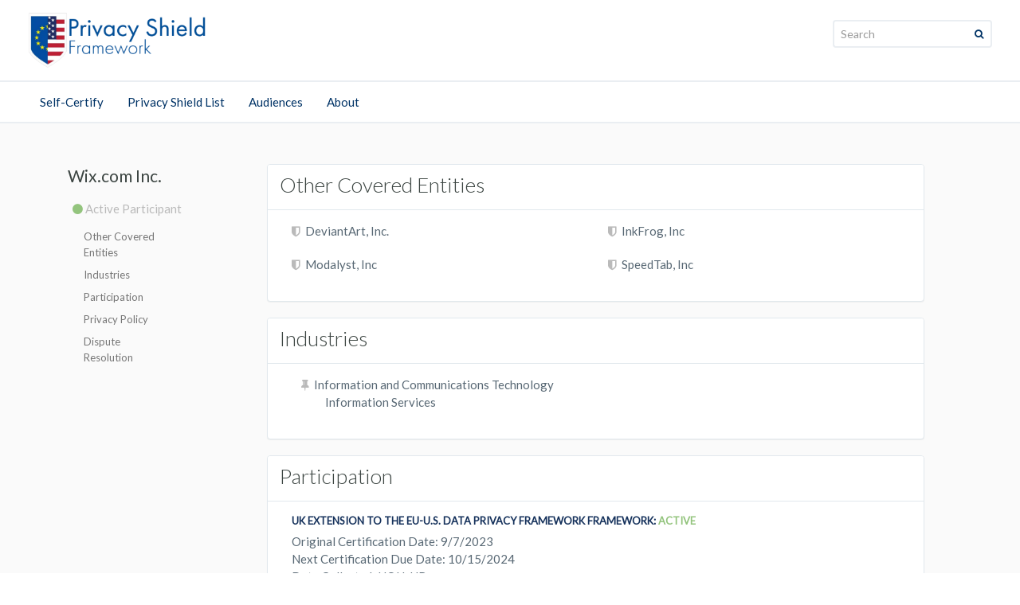

--- FILE ---
content_type: text/html;charset=UTF-8
request_url: https://www.privacyshield.gov/ps/participant?id=a2zt0000000GnbGAAS&status=Acti
body_size: 7439
content:

<!DOCTYPE HTML>

<!--[if IE 9]> <html lang="en" class="ie9"> <![endif]-->
<!--[if IE 8]> <html lang="en" class="ie8"> <![endif]-->

<html lang="en"> 

    <head prefix="og: http://ogp.me/ns#; dcterms: http://purl.org/dc/terms/#">

           
        <script src="/ps/static/111213/js/perf/stub.js" type="text/javascript"></script><script src="/ps/jslibrary/1746634855258/sfdc/IframeThirdPartyContextLogging.js" type="text/javascript"></script><link class="user" href="/ps/sCSS/65.0/sprites/1755548151000/Theme3/default/gc/zen-componentsCompatible.css" rel="stylesheet" type="text/css" /><link class="user" href="/ps/sCSS/65.0/sprites/1755548151000/Theme3/default/gc/elements.css" rel="stylesheet" type="text/css" /><link class="user" href="/ps/sCSS/65.0/sprites/1755548151000/Theme3/default/gc/common.css" rel="stylesheet" type="text/css" /><link class="user" href="/ps/sCSS/65.0/sprites/1766141000000/Theme3/gc/dStandard.css" rel="stylesheet" type="text/css" /><link class="user" href="/ps/sCSS/65.0/sprites/1766153177000/Theme3/00Dt0000000Gydl/005t0000000YIaC/gc/dCustom0.css" rel="stylesheet" type="text/css" /><link class="user" href="/ps/sCSS/65.0/sprites/1766153177000/Theme3/00Dt0000000Gydl/005t0000000YIaC/gc/dCustom1.css" rel="stylesheet" type="text/css" /><link class="user" href="/ps/sCSS/65.0/sprites/1766153177000/Theme3/00Dt0000000Gydl/005t0000000YIaC/gc/dCustom2.css" rel="stylesheet" type="text/css" /><link class="user" href="/ps/sCSS/65.0/sprites/1755548151000/Theme3/default/gc/extended.css" rel="stylesheet" type="text/css" /><link class="user" href="/ps/sCSS/65.0/sprites/1755548151000/Theme3/default/gc/setup.css" rel="stylesheet" type="text/css" /><link class="user" href="https://fonts.googleapis.com/css?family=Lato:400,300" rel="stylesheet" type="text/css" /><script src="/ps/jslibrary/1647410351258/sfdc/NetworkTracking.js" type="text/javascript"></script><script>try{ NetworkTracking.init('/ps/_ui/networks/tracking/NetworkTrackingServlet', 'network', '066t0000000Gpis'); }catch(x){}try{ NetworkTracking.logPageView();}catch(x){}</script><script>(function(UITheme) {
    UITheme.getUITheme = function() { 
        return UserContext.uiTheme;
    };
}(window.UITheme = window.UITheme || {}));</script><meta charset="utf-8" />
<meta content="3uMLx21dSwss18K7IYF2CSaSxWRhMA7kttTVF14_LOA" name="google-site-verification" />        
<title>Privacy Shield</title>
        
        <meta content="width=device-width, initial-scale=1.0" name="viewport" />
        
        <link href="/ps/resource/1461353502000/bootstrap/bootstrap/css/bootstrap.css" rel="stylesheet" />
        
        <link href="https://cdnjs.cloudflare.com/ajax/libs/font-awesome/4.7.0/css/font-awesome.css" rel="stylesheet" />
        <script src="https://use.fonticons.com/ffe176a3.js" type="text/javascript"></script>
        
        
        <link href="/ps/resource/1491955404000/ITA2/skins/css/animations.css" rel="stylesheet" />
        
        <link href="/ps/resource/1516895716000/theme/theme/ps.css" rel="stylesheet" />
        
        
        <link href="/ps/resource/1491955404000/ITA2/skins/css/sfwidget.css" rel="stylesheet" />
        
        <link href="/ps/resource/1504625785000/global" rel="stylesheet" />
        
        <script src="//code.jquery.com/jquery-1.10.2.js"></script>
        <script src="//code.jquery.com/ui/1.11.4/jquery-ui.js"></script>
        <link href="//code.jquery.com/ui/1.11.4/themes/smoothness/jquery-ui.css" rel="stylesheet" />
        <link href="/ps/resource/1491955404000/ITA2/skins/site_template.css" rel="stylesheet" />
        <link href="/ps/resource/1491955404000/ITA2/skins/jquery.dropdown.min.css" rel="stylesheet" />
      <script src="/ps/resource/1491955404000/ITA2/skins/jquery.dropdown.min.js" type="text/javascript"></script>
      <script src="/ps/resource/1491955404000/ITA2/skins/js/inputValidations.js" type="text/javascript"></script>
      <script src="/ps/resource/1615565051000/ps/ps/form-validations.js" type="text/javascript"></script>
        <!--[if lt IE 9]>
            <script src="https://oss.maxcdn.com/html5shiv/3.7.2/html5shiv.min.js"></script>
            <script src="https://oss.maxcdn.com/respond/1.4.2/respond.min.js"></script>
        <![endif]-->
        
        <link href="/ps/resource/1536627979000/Favicons/Favicons/ps.ico" rel="shortcut icon" type="image/x-icon" />
<link href="https://fonts.googleapis.com/css?family=Open+Sans|Source+Sans+Pro" rel="stylesheet" />
 <script>
  (function(i,s,o,g,r,a,m){i['GoogleAnalyticsObject']=r;i[r]=i[r]||function(){
  (i[r].q=i[r].q||[]).push(arguments)},i[r].l=1*new Date();a=s.createElement(o),
  m=s.getElementsByTagName(o)[0];a.async=1;a.src=g;m.parentNode.insertBefore(a,m)
  })(window,document,'script','https://www.google-analytics.com/analytics.js','ga');
 
  ga('create', 'UA-28628707-4', 'auto');
  ga('create', 'UA-80120252-1', 'auto', 'clientTracker');
  ga('send', 'pageview');
  ga('clientTracker.send', 'pageview');
</script>

<script async="async" id="_fed_an_ua_tag" src="https://dap.digitalgov.gov/Universal-Federated-Analytics-Min.js?agency=DOC&amp;subagency=ITA" type="text/javascript"></script>
<script async="async" defer="defer" src="https://www.google.com/recaptcha/api.js"></script>

        
        
        <script>(function(w,d,s,l,i){w[l]=w[l]||[];w[l].push({'gtm.start':
        new Date().getTime(),event:'gtm.js'});var f=d.getElementsByTagName(s)[0],
        j=d.createElement(s),dl=l!='dataLayer'?'&l='+l:'';j.async=true;j.src=
        'https://www.googletagmanager.com/gtm.js?id='+i+dl;f.parentNode.insertBefore(j,f);
        })(window,document,'script','dataLayer','GTM-PGM46GV');</script>
        
        
        
</head>
    <body class="front no-trans">

        
        
        <div class="scrollToTop"><i class="fa fa-chevron-up fa-6"></i></div>

        
        
        <div class="page-wrapper">

            
             <a class="skip" href="#content">Skip to content</a>  
             
            
                    <header class="header clearfix" id="onehead">
                <div class="container">
  
                
      <nav class="navbar navbar-default">
        <div class="container-fluid">
          <div class="navbar-header">
            <button aria-controls="navbar" aria-expanded="false" class="navbar-toggle collapsed" data-target="#navbar" data-toggle="collapse" type="button">
              <span class="sr-only">Toggle navigation</span>
              <span class="icon-bar"></span>
              <span class="icon-bar"></span>
              <span class="icon-bar"></span>
            </button>
             
                                <div class="logo">
                                    <a class="navbar-brand" href="/"><img alt="Privacy Shield Logo - Link to Homepage" id="logo" src="/ps/resource/1536627980000/logos/logos/privacy_shield.png" title="Privacy Shield Logo - Link to Homepage" /></a>
                                </div>
                                
                                
                                <div class="site-slogan hidden-sm hidden-xs">
                                    
                                </div>
                                
                                
            
          
         </div>
         
         <div class="headtop clearfix" id="header-top-second">

                                
                                
                                <div class="header-top-dropdown"><span id="j_id0:j_id1:j_id13">                                  
                <div id="desktopSearch">
                                     <div class="btn-group dropdown">
                                        <form class="search-box" id="search-form" method="get">
                                            <div class="searchbox">
                                                <label class="visuallyhidden" for="search">Search: </label>
                                                <input class="form-control searchboxformat" id="search" name="search" placeholder="Search" type="search" />
                                            </div>
                                                <div class="btn-group dropdown"> 
                                        <button class="btn dropdown-toggle searchbtn" data-toggle="dropdown" id="search-button" type="submit"><i class="fa fa-search valignTop faAltHover"></i></button>
                                           </div>
                                        </form>
                                    </div>
                                    <script type="text/javascript">
                                        $('#search-button').on('click', function(e){
                                            var query, url;
                                            e.preventDefault();
                                            query = encodeURIComponent($('#search').val());
                                            url = 'https://search.usa.gov/search/news?affiliate=privacyshield&channel=10576&sort_by=r&query='+query;
                                            return window.location.replace(url);
                                        });
                                    </script>
                    </div></span>
                       
                                </div>
                                

                            </div>
                            
                            
                            
                            
                            <div class="navbar-collapse collapse  hidden-lg" id="navbar">
           
           
            <ul class="nav navbar-nav navbar-left  hidden-lg">
            <li id="navitem">
            
             
            <div class="header-top-dropdown" id="headertopone"><span id="j_id0:j_id1:j_id27">                                  
                <div id="mobileSearch">
                                     <div class="btn-group dropdown">
                                        <form class="search-box" id="search-form-mobile" method="get">
                                            <div class="searchbox">
                                                <label class="visuallyhidden" for="search">Search: </label>
                                                <input class="form-control searchboxformat" id="search3" name="search" placeholder="Search" type="search" />
                                            </div>
                                                <div class="btn-group dropdown"> 
                                        <button class="btn dropdown-toggle searchbtn" data-toggle="dropdown" id="search-button3" type="submit"><i class="fa fa-search valignTop faAltHover"></i></button>
                                           </div>
                                        </form>
                                    </div>
                                    <script type="text/javascript">
                                        $('#search-button3').on('click', function(e){
                                            var query, url;
                                            e.preventDefault();
                                            query = encodeURIComponent($('#search3').val());
                                            url = 'https://search.usa.gov/search/news?affiliate=privacyshield&channel=10576&sort_by=r&query='+query;
                                            return window.location.replace(url);
                                        });
                                    </script>
                                   
                </div></span></div>

</li>
            
            <br /><br />
                    <li class="dropdown" id="navitem">
                        <a class="dropdown-toggle" href="http://www.privacyshield.gov/PrivacyShield/ApplyNow">Self-Certify</a>
                    </li>
                    <li class="dropdown" id="navitem">
                        <a class="dropdown-toggle" href="http://www.privacyshield.gov/list">Privacy Shield List</a>
                    </li>
                    <li class="dropdown" id="navitem">
                        <a class="dropdown-toggle" href="/US-Businesses">Audiences</a>
                        <ul class="dropdown-menu">
                            <li>
                                <a href="/US-Businesses">U.S. Businesses</a>
                                <a href="/European-Businesses">European Businesses</a>
                                <a href="/Individuals-in-Europe">EU and Swiss Individuals</a>
                                <a href="/Data-Protection-Authorities">Data Protection Authorities</a>
                           </li>
                        </ul>
                    </li>
                    <li class="dropdown" id="navitem">
                        <a class="dropdown-toggle" href="/Program-Overview">About</a>
                        <ul class="dropdown-menu">
                            <li>
                                <a href="/Program-Overview">Program Overview</a>
                                <a href="/EU-US-Framework">Framework Text</a>
                                <a href="/inactive">Inactive Participants</a>
                                <a href="/NewsEvents">News &amp; Events</a>
                                <a href="/assistance">Contact</a>
                                <a href="/Website-Privacy-Policy">Privacy Program</a>
                           </li>
                        </ul>
                    </li>
            </ul>
           
          </div>
         
        </div>
      </nav>


                </div>
            </header>
            

            
            
             
                    <header class="header clearfix hidden-md hidden-sm hidden-xs" id="headtwo">
                <div class="container">
  
                
      <nav class="navbar navbar-default" id="navbarthree">
        <div class="container-fluid">
          <div class="navbar-header">
            <button aria-controls="navbar" aria-expanded="false" class="navbar-toggle collapsed" data-target="#navbar" data-toggle="collapse" id="butnavbutton" type="button">
              <span class="sr-only">Toggle navigation</span>
              <span class="icon-bar"></span>
              <span class="icon-bar"></span>
              <span class="icon-bar"></span>
            </button>
             
             
             
          </div>
          <div class="navbar-collapse collapse" id="navbar">
           
            <ul class="nav navbar-nav navbar-left">
                    <li class="dropdown">
                        <a class="dropdown-toggle" href="http://www.privacyshield.gov/PrivacyShield/ApplyNow">Self-Certify</a>
                    </li>
                    <li class="dropdown">
                        <a class="dropdown-toggle" href="http://www.privacyshield.gov/list">Privacy Shield List</a>
                    </li>
                    <li class="dropdown">
                        <a class="dropdown-toggle" href="/US-Businesses">Audiences</a>
                        <ul class="dropdown-menu">
                            <li>
                                <a href="/US-Businesses">U.S. Businesses</a>
                                <a href="/European-Businesses">European Businesses</a>
                                <a href="/Individuals-in-Europe">EU and Swiss Individuals</a>
                                <a href="/Data-Protection-Authorities">Data Protection Authorities</a>
                           </li>
                        </ul>
                    </li>
                    <li class="dropdown">
                        <a class="dropdown-toggle" href="/Program-Overview">About</a>
                        <ul class="dropdown-menu">
                            <li>
                                <a href="/Program-Overview">Program Overview</a>
                                <a href="/EU-US-Framework">Framework Text</a>
                                <a href="/inactive">Inactive Participants</a>
                                <a href="/NewsEvents">News &amp; Events</a>
                                <a href="/assistance">Contact</a>
                                <a href="/Website-Privacy-Policy">Privacy Program</a>
                           </li>
                        </ul>
                    </li>
            </ul>
          </div>
        </div>
      </nav>


                </div>
            </header>
            <head>
<meta HTTP-EQUIV="PRAGMA" CONTENT="NO-CACHE" />
<meta HTTP-EQUIV="Expires" content="Mon, 01 Jan 1990 12:00:00 GMT" />

                <script src="https://maxcdn.bootstrapcdn.com/bootstrap/3.3.6/js/bootstrap.min.js"></script>
                <link href="/ps/resource/1615565051000/ps/ps/participant.css" rel="stylesheet" />
            </head>
            <div class="main" id="content">
            
 
        <script src="//code.jquery.com/jquery-1.10.2.js"></script>
            <script src="https://code.jquery.com/jquery-2.1.4.min.js"></script>
    <script src="https://maxcdn.bootstrapcdn.com/bootstrap/3.3.5/js/bootstrap.min.js"></script>
    <script charset="utf-8" src="https://afeld.github.io/bootstrap-toc/bootstrap-toc.js"></script>
    <style>
    .affix {
    position: absolute;
    }
    </style>        
            
    
          
<body data-spy="scroll" data-target="#toc">
    <div class="container" style="background:#fafafa; ">
      <div class="row">
          <div style="display:none">
          	    
          </div>
          
      	<div style="display:block">  
     
        <div class="col-sm-3">
        
         <div class="navbox">
          <p style="font-size:21px;">Wix.com Inc.</p>
         <p style="margin-top:15px;text-indent:3px;color:#bababa;font-weight:normal;"><i aria-hidden="true" class="fa fa-circle activeITA"></i> Active Participant</p>
          
        
          <nav data-spy="affix" data-toggle="toc" id="toc"></nav>
          
         </div>
        </div>
        
        
        
<div class="col-sm-9 rightbox"><div id="j_id0:j_id1:j_id69" class="panel panel-default">
        <div class="panel-heading"> <h2>Other Covered Entities</h2></div>
            <div class="panel-body">
                    <div class="col-md-6" style="color:#586874; font-size:15px;margin-bottom:20px;"><i aria-hidden="true" class="fa fa-shield" style="margin-right:3px;color:#bababa;"></i> DeviantArt, Inc.</div>
                    <div class="col-md-6" style="color:#586874; font-size:15px;margin-bottom:20px;"><i aria-hidden="true" class="fa fa-shield" style="margin-right:3px;color:#bababa;"></i> InkFrog, Inc</div>
                    <div class="col-md-6" style="color:#586874; font-size:15px;margin-bottom:20px;"><i aria-hidden="true" class="fa fa-shield" style="margin-right:3px;color:#bababa;"></i> Modalyst, Inc</div>
                    <div class="col-md-6" style="color:#586874; font-size:15px;margin-bottom:20px;"><i aria-hidden="true" class="fa fa-shield" style="margin-right:3px;color:#bababa;"></i> SpeedTab, Inc</div>
            
        </div></div><div id="j_id0:j_id1:j_id74" class="panel panel-default">
        <div class="panel-heading"> <h2>Industries</h2></div>
            <div class="panel-body">
                    <div class="col-md-6">
                        <ul style="margin-bottom:20px;">
                            <li class="about" style="color:#586874;font-size:15px;"><i aria-hidden="true" class="fa fa-thumb-tack" style="margin-right:3px;color:#bababa;"></i> Information and Communications Technology</li>
                            <li class=" about" style="color:#586874;font-size:15px;margin-left:30px;">  Information Services</li>
                            <li class="hidden about" style="color:#586874;font-size:15px;margin-left:45px;">  </li>
                        </ul>
                    </div>            
        </div></div>


 <div class="panel panel-default" id="description-activities">
    <div class="panel-heading"> <h2>Participation</h2></div>
    <div class="panel-body"><span id="j_id0:j_id1:j_id80:0:j_id81">
                          <div class="col-md-12" rendered="true">
                              <p class="text-muted uppercase">UK Extension to the EU-U.S. Data Privacy Framework Framework: <span class="activeITA inlineBlock">Active  </span></p>
                              <div class="about" style="color:#586874;font-size: 15px;font-weight:400;">Original Certification Date:  9/7/2023</div>
                                  <div class="about" style="color:#586874;font-size: 15px;font-weight:400;">Next Certification Due Date: 10/15/2024</div>
                                  <div class="about" style="color:#586874;font-size: 15px;font-weight:400;">Data Collected:   NON-HR</div>
                              
                              <hr />
                          </div></span><span id="j_id0:j_id1:j_id80:1:j_id81">
                          <div class="col-md-12" rendered="true">
                              <p class="text-muted uppercase">Swiss-U.S. Data Privacy Framework Framework: <span class="activeITA inlineBlock">Active  </span></p>
                              <div class="about" style="color:#586874;font-size: 15px;font-weight:400;">Original Certification Date:  6/2/2017</div>
                                  <div class="about" style="color:#586874;font-size: 15px;font-weight:400;">Next Certification Due Date: 10/15/2024</div>
                                  <div class="about" style="color:#586874;font-size: 15px;font-weight:400;">Data Collected:   NON-HR</div>
                              
                              <hr />
                          </div></span><span id="j_id0:j_id1:j_id80:2:j_id81">
                          <div class="col-md-12" rendered="true">
                              <p class="text-muted uppercase">EU-U.S. Data Privacy Framework Framework: <span class="activeITA inlineBlock">Active  </span></p>
                              <div class="about" style="color:#586874;font-size: 15px;font-weight:400;">Original Certification Date:  10/31/2016</div>
                                  <div class="about" style="color:#586874;font-size: 15px;font-weight:400;">Next Certification Due Date: 10/15/2024</div>
                                  <div class="about" style="color:#586874;font-size: 15px;font-weight:400;">Data Collected:   NON-HR</div>
                              
                              <hr />
                          </div></span>    
                       
                  <div class="col-md-12">
                          <p class="text-muted uppercase">
                          Purpose of Data Collection</p>
                          <p style="color:#586874;font-size: 15px;font-weight:400;">We collect Personal Information for the following purposes:
To provide and operate the Services;
To further develop, customize and improve our Services, based on Visitors&#8217; and Users&#8217; common or personal preferences, experiences and difficulties;
To provide our Users with ongoing customer assistance and technical support;
To be able to contact our Visitors and Users with general or personalized service-related notices and promotional messages (as further detailed in Section &#8206;10 below);
To facilitate, sponsor and offer certain contests, events and promotions, determine participants&#8217; eligibility, monitor performance, contact winners and grant prizes and benefits; 
To create aggregated statistical data and other aggregated and/or inferred Non-personal Information, which we or our business partners may use to provide and improve our respective services; 
To enhance our data security and fraud prevention capabilities; 
To consider Applicants&#8217; candidacy for working at Wix (as further detailed in Section &#8206;7below); and
To comply with any applicable laws and regulations.</p>
                  </div>  

                  
                   
    </div>
</div>
 <div class="panel panel-default" id="privacy-policy">
    <div class="panel-heading"> <h2>Privacy Policy</h2></div>
    <div class="panel-body">
                  <div class="row" style="padding-left:0;padding-right:0;">
                  <div class="col-md-6">
                      <p class="text-muted uppercase">Non-HR Data</p><div class="itaBr"></div>
                                  <div class="about" style="color:#586874;font-size: 15px;font-weight:400;">Document:  <a href="http://www.wix.com/about/privacy" target="_blank">Wix.com Privacy Policy</a></div>
                              <div class="about">
                                  Description:  <br /><p>The Wix.com Privacy Policy describes how Wix.com Ltd., together with its affiliated companies worldwide may collect and use information pertaining to each of our unregistered visitors and registered users in connection with their access to and use of Wix&#8217;s websites , web applications , mobile applications, and related services.</p>
                              </div>
                              <div class="about" style="color:#586874;font-size: 15px;font-weight:400;">Effective Date: 5/10/2016</div>
                              
                              <div class="itaBr"></div>
                  </div>
                  </div>
                  <div class="col-md-12">
                      <p class="text-muted uppercase">Verification Method</p>
                          <p>Self-Assessment</p>
                  </div>
    </div>
</div>


<div class="panel panel-default" id="dispute-resolution">
    <div class="panel-heading"> <h2>Dispute Resolution</h2></div>
    <div class="panel-body">                
                  <div class="col-md-12">
                  <p class="text-muted uppercase">Questions or Complaints?</p>
                  <p style="color:#586874;font-size: 15px;font-weight:400;">If you have a question or complaint regarding the covered data, please contact Wix.com Inc. at:</p>
                  </div>
                      <div class="col-md-6">
                           <div class="about"> Lior Saar <br /><small>Deputy General Counsel &amp; DPO</small></div>
                           Wix.com Inc.
                          <div class=" about">  Wix.com ltd., Tel Aviv</div>
                          <div class="about">100 Gansevoort St<br />
                          New York, New York  94158-2355</div>
                      </div>
                          
                          
                      <div class="col-md-6">
                          <div class=" about"> <a href="mailto:dpo@wix.com">dpo@wix.com</a></div>
                          <div class=" about">Phone: <a href="tel:547465025">547465025</a></div>
                          <div class="hidden about">Fax: </div>                          
                      </div>
                  
                  
                  
                  
                  <div class="col-md-12">
                      <div class="about">
                          <br />
                          <p style="color:#586874;font-size: 15px;font-weight:400;">Privacy Shield organizations must respond within 45 days of receiving a complaint.</p> 
                          <div class="itaBr"></div>
                            <p style="color:#586874;font-size: 15px;font-weight:400;">If you have not received a timely or satisfactory response from Wix.com Inc. to your question or complaint, please contact the independent recourse mechanism listed below</p><br />
                      </div>
                  </div><span id="j_id0:j_id1:j_id126">         
              <div class="col-md-12">  
                  <p class="text-muted uppercase">NON-HR RECOURSE MECHANISM</p>
                        <div class="about"> <a href="https://ico.org.uk/make-a-complaint/uk-extension-to-the-eu-us-data-privacy-framework-complaints-tool/" target="_blank"> UK Information Commissioner's Office (ICO)</a></div>
                        <div class="about"> <a href="https://trustarc.com/dispute-resolution/" target="_blank"> TRUSTe Dispute Resolution</a></div>
                        <div class="about"> <a href="https://www.edoeb.admin.ch/edoeb/en/home/deredoeb/kontakt/kontaktformular_uebrige.html" target="_blank"> Swiss Federal Data Protection and Information Commissioner (FDPIC)</a></div>
                        <div class="about"> <a href="https://edpb.europa.eu/about-edpb/board/members_en" target="_blank"> EU Data Protection Authorities (DPAs)</a></div>
              </div></span>         
                  
                  
                <div class="col-md-12">
                  <div class="about"><br /><br />
                  <p style="color:#586874;font-size: 12px;font-weight:400;"><span class="tooltipITA" data-placement="top" data-toggle="tooltip" title="This U.S. government agency cannot resolve individual complaints, but individual complaints that it receives may help it detect fraud and abuse, which may lead to investigations and eliminate unfair business practices.">
                  </span>Appropriate statutory body with jurisdiction to investigate any claims against Wix.com Inc. regarding possible unfair or deceptive practices and violations of laws or regulations covering privacy  <a href="https://www.ftc.gov" target="_blank">Federal Trade Commission</a>
                  </p>
                  </div>
                </div>
                  
                  
                  
       </div>
   </div>
</div>


             </div>  
         
          </div>
      </div>
    
  </body>
          
           <script type="text/javascript">
                jQuery(document).ready(function ($) {
                    $('#tabs').tab();
                    $('[data-toggle="tooltip"]').tooltip();  
                    if(false){
                        $('#disputeTab').tab('show');
                    }
                });
            </script>

            <link href="/ps/resource/1615565051000/ps/ps/loading.css" rel="stylesheet" /><span id="j_id0:j_id1:LoadingDiv" class="initiallyHidden">
                <div id="preloader"></div></span>

            
          
            </div>



            
            
            <footer class="light" id="footer">

                
                
                <div class="footer" id="footerstart">
                    <div class="container">
                        <div class="row nopad">
                          <div class="space-bottom hidden-lg hidden-xs"></div>
                              <div class="col-sm-6 col-md-2">
                                 <div class="footer-content">
                                     
                                        <h5><a class="footer-links" href="#">Self-Certify</a></h5>
                                         <ul class="nav-stacked">
                                            </ul>
                                    </div>
                                </div>
                          <div class="space-bottom hidden-lg hidden-xs"></div>
                              <div class="col-sm-6 col-md-2">
                                 <div class="footer-content">
                                     
                                        <h5><a class="footer-links" href="#">Privacy Shield List</a></h5>
                                         <ul class="nav-stacked">
                                            </ul>
                                    </div>
                                </div>
                          <div class="space-bottom hidden-lg hidden-xs"></div>
                              <div class="col-sm-6 col-md-2">
                                 <div class="footer-content">
                                     
                                        <h5><a class="footer-links" href="/US-Businesses">Audiences</a></h5>
                                         <ul class="nav-stacked">
                                                <li><a href="/US-Businesses">U.S. Businesses</a></li>
                                                <li><a href="/European-Businesses">European Businesses</a></li>
                                                <li><a href="/Individuals-in-Europe">EU and Swiss Individuals</a></li>
                                                <li><a href="/Data-Protection-Authorities">Data Protection Authorities</a></li>
                                            </ul>
                                    </div>
                                </div>
                          <div class="space-bottom hidden-lg hidden-xs"></div>
                              <div class="col-sm-6 col-md-2">
                                 <div class="footer-content">
                                     
                                        <h5><a class="footer-links" href="/Program-Overview">About</a></h5>
                                         <ul class="nav-stacked">
                                                <li><a href="/Program-Overview">Program Overview</a></li>
                                                <li><a href="/EU-US-Framework">Framework Text</a></li>
                                                <li><a href="/inactive">Inactive Participants</a></li>
                                                <li><a href="/NewsEvents">News &amp; Events</a></li>
                                                <li><a href="/assistance">Contact</a></li>
                                                <li><a href="/Website-Privacy-Policy">Privacy Program</a></li>
                                            </ul>
                                    </div>
                                </div>
                          
                          <br />
                          <div class="col-md-12 text-center">
                           
                           
                            
                            
                                <ul class="social-links clearfix " id="socialul">
                                </ul>
                                
                            
                            
                                    
                             </div>   
                                
                              
                                
                                
                                
                        </div>
                        
                        
  
                    </div>
                </div>
                


                
                
                <div class="subfooter">
                    <div class="container">

                            <div class="col-md-12 ">
                                 <p class="footer2">
                                 <div class="col-md-2 nopad-foot" id="footbottom"><img src="/ps/resource/1536627980000/logos/logos/ITA-Emblem.png" alt="The International Trade Administration Logo" title="This is the official International Trade Administration Logo" />
                                 <div class="space-bottom hidden-lg hidden-md"></div>
                                 </div>
                                 <div class="col-md-10 nopad-foot"><a href="/" target="_self">Home</a>  |  <a href="/assistance" target="_self">Website Feedback</a>  |  <a href="/Privacy-Statement" target="_blank">Privacy Policy</a>  |  <a href="/Website-Disclaimer" target="_blank">Disclaimer</a>  | <a href="https://export.gov/FOIA" target="_blank">FOIA </a>| <a href="https://www.usa.gov" target="_blank">USA.gov</a>     <br><br>The <a href="http://www.trade.gov" target="_blank">International Trade Administration</a> (ITA), <a href="https://www.commerce.gov" target="_blank">U.S. Department of Commerce</a> manages this site to facilitate the Privacy Shield framework in the United States.  External links to other Internet sites should not be construed as an endorsement of the views or privacy policies contained therein. This site contains PDF documents. A <a href="https://get.adobe.com/reader/" target="_blank">PDF Reader</a> is available from Adobe Systems Incorporated.<br><br>U.S. Department of Commerce | EU-U.S. &amp; Swiss-U.S. Privacy Shield | 1401 Constitution Avenue, N.W. | Room 11018 | Washington, D.C. 20230
                                 </div>
                                                             
    
        
  </p>

                        </div>
                    </div>
                </div>
                

            </footer>
            

        </div>
        

        
        
        
        <script src="/ps/resource/1491955404000/ITA2/skins/js/bootstrap.min.js" type="text/javascript"></script>
        
        <script src="/ps/resource/1491955404000/ITA2/skins/js/modernizr.js" type="text/javascript"></script>
        
        <script src="/ps/resource/1491955404000/ITA2/skins/js/template.js" type="text/javascript"></script>
        <script src="/ps/resource/1491955404000/ITA2/skins/js/bootstrap-select.js" type="text/javascript"></script>

<script>
    $(function() {
        $(".dropdown").hover(
            function(){ $(this).addClass('open') },
            function(){ $(this).removeClass('open') }
        );
    });
</script>

<script>
  $( document ).ready(function() {
  $(".skip").click(function(event){
    var skipTo="#"+this.href.split('#')[1];
    $(skipTo).attr('tabindex', -1).on('blur focusout', function () {
      $(this).removeAttr('tabindex');
      
    }).focus();
  });
  
});
    
    function displayProcessing() {
        $(document.getElementById('j_id0:j_id1:LoadingDiv')).removeClass('initiallyHidden');
    }
    function clearProcessing() {
        $(document.getElementById('j_id0:j_id1:LoadingDiv')).addClass('initiallyHidden');
    }
</script>


        
        
        <noscript><iframe height="0" src="https://www.googletagmanager.com/ns.html?id=GTM-PGM46GV" style="display:none;visibility:hidden" width="0"></iframe></noscript>
        
        

</body>
</html>

--- FILE ---
content_type: text/css
request_url: https://www.privacyshield.gov/ps/sCSS/65.0/sprites/1755548151000/Theme3/default/gc/elements.css
body_size: 5843
content:
/*
 * This code is for Internal Salesforce use only, and subject to change without notice.
 * Customers shouldn't reference this file in any web pages.
 */
.userDefinedMRU img.userDefinedImage{background-image:none}.userDefinedMotif img.userDefinedImage,.userDefinedMotif img.relatedListIcon.userDefinedImage{background-image:none}.userDefinedRL img.userDefinedImage{background-image:none}.userDefinedRL .pbHeader .pbTitle h3{margin-left:4px}.motifElement{border:1px solid black;width:150px;margin-right:.3em;text-decoration:none;padding:0;overflow:hidden;height:1.5em;display:block;text-decoration:none;cursor:default;background-color:#fff}a.motifElement:hover{text-decoration:none}.motifElement .iconChoice,.motifElement .iconChoice img{width:19px;height:100%;background-color:#fff;float:left}.motifElement .colorChoice{margin:0;width:128px;height:100%;float:right;text-align:center;overflow:hidden}.motifColorElement,.motifColorElement .colorChoice{width:48px}.motifColorElement .iconChoice{display:none}.customDefinedMotif .iconChoice img.mruIcon{background-image:none}.motifElement .mruIcon{height:16px;width:16px}.motifInputElement .motifElement,.pickableMotifElement{cursor:pointer}.motifInputElement{width:170px;height:20px;margin:2px 10px 2px 0}.motifInputElement .motifElement{position:absolute}.motifInputElement .lookup{position:relative;left:155px;top:1px;padding:0}.motifColorInputElement{width:70px;height:20px;margin:2px 10px 2px 0}.motifColorInputElement .motifColorElement{position:absolute}.motifColorInputElement .lookup{position:relative;top:1px}.bPageBlock .detailList .motifElement td{color:#fff}.apexp .bPageBlock p{margin-bottom:0}.apexp .bPageBlock .detailList .list table td,.apexp .bPageBlock .detailList .list table th{border-bottom:1px solid #e3deb8}.apexp .bPageBlock .detailList{width:100%}.apexp .bPageBlock .detailList .list{width:100%}.apexp .bPageBlock .error{border:2px solid #c00}.apexp .detailList .list td,.apexp .detailList .list th,.apexp .editPage .bPageBlock .detailList .list tr td,.apexp .editPage .bPageBlock .detailList .list tr th{padding:4px 2px 4px 5px;color:#333;border-bottom:1px solid #e3deb8}.apexp .bPageBlock .detailList .list .last td,.apexp .bPageBlock .detailList .list .last th,.apexp .detailList .list .totalRow td,.apexp .detailList .list .totalRow th{border-bottom-width:0}.apexp .totalRow{font-weight:bold;background-color:#e3e3d7}.apexp .detailList .list .headerRow th{border-bottom:2px solid #ccc;white-space:nowrap}.whatIsThisElement{margin-left:.5em;vertical-align:bottom}.tipArea{padding-top:5px;color:#999}.tagEditArea{margin:0;background-color:#fff;padding:5px;border:dotted 1px #ccc}.tagSelectionList A.tag_selector{padding:0 2px;white-space:nowrap;color:#666;text-decoration:none}.tagSelectionList A.tag_selector.selected{background-color:#fcc;color:#333;text-decoration:none}.tagSelectionList A:hover.tag_selector{background-color:#eee;color:#333;text-decoration:none}.tagSelectionList A:hover.tag_selector.selected{background-color:#e88;color:#333;text-decoration:none}.tagSelectionList{line-height:1.5em;margin:0 .75em .75em}.manageableInfo{background-color:#ffc;border:1px solid #aa8;color:#000;margin:4px 20px 16px;padding:8px 8px 6px}.manageableMoreInfo ul{list-style-type:disc}.manageableInfo img{padding-right:6px}.manageableMoreInfo{background-color:#fff;border:1px solid #dda;font-weight:normal;margin:12px 0 2px;padding:10px 8px 6px 18px;display:none}.manageableMoreInfo th{font-weight:bold;vertical-align:top}.verticalSelectElement .upDownButtons{vertical-align:middle}.verticalSelectElement .upDownButtons img{display:block}.verticalSelectElement label{display:block;text-align:center;font-weight:bold}img.numberLabel{float:right}.radioGroup{padding:0;margin:0}.radioGroup li{padding-left:2em;list-style-type:none;margin-left:0;text-indent:-2em}.timeInput{white-space:nowrap}.hourPicker{height:12.7em;width:7.5em;overflow-y:scroll;overflow-x:hidden;white-space:pre;border:1px solid #b7c6b2;display:none;position:absolute;z-index:51;top:0;left:0;background:#fff}.hourPicker .hour{text-align:right;padding-top:2px;padding-bottom:2px;padding-left:4px;padding-right:12px;background:url(/img/func_icons/arrowright10.gif) no-repeat right center;margin-right:4px}.hourPicker .simpleHour{text-align:left;padding-top:2px;padding-bottom:2px;padding-left:4px;padding-right:12px;margin-right:4px}.hourPicker div.hover{background-color:#e0f0fb}.hourPicker .arrow{background:url(/img/func_icons/arrowright10.gif);width:10px;height:10px}.minutePicker{display:none;position:absolute;z-index:51;top:0;left:0;border:1px solid #e0f0fb;background-color:#fff}.minutePicker .minutes{width:2em;font-weight:bold;padding:1px 2px;border-left:1px solid #e0f0fb;text-align:center;float:left}.minutePicker div.hover{background-color:#e0f0fb;text-decoration:underline}.detailHeaderHighlightMsg{background-color:#ffc;padding:5px;margin-top:20px;margin-bottom:10px}.detailHeaderHighlightMsgName{font-weight:bold}.mailmergeTemplateSelectElement .mmtse_title,.mailmergeTemplateSelectElement .mmtse_description{font-weight:bold}.mailmergeTemplateSelectElement .descriptionDiv{padding-top:10px}.mailmergeTemplateSelectElement .mmtse_preview{padding-top:10px}.mailmergeTemplateSelectElement .mmtse_selectEle{width:300px}.gmailLink{white-space:nowrap;display:inline}.gmailIcon{background-image:url(/img/google/gmail_M_icon.gif);background-position:0 0;width:16px;height:12px;vertical-align:middle;margin-right:.25em}.htmlDetailElementTable{width:100%}.htmlDetailElementTable td{padding:1px}.htmlDetailElementIframe{display:none}#recaptcha_image{margin-bottom:6px}#recaptcha_response_field{width:250px;display:block}.captchaContent tr td{padding:4px;border:1px solid #bfbfbf}.spanIcon{background-image:url(/img/func_icons/ispan12.gif);background-position:0 0;width:12px;height:12px;margin-left:4px}.twistyHeader .twistyText{text-decoration:underline}.scheduledIcon{background-image:url(/img/func_icons/schedReport34.gif);background-position:0 0;width:17px;height:16px;vertical-align:middle;margin-right:.25em;background-position:left top}a.scheduleLink{}a.scheduleLink:hover img{background-image:url(/img/func_icons/schedReport34.gif);background-position:0 0;width:17px;height:16px;background-position:-17px top}.importWizTable{width:100%}.importWizTable td.wizStepInfo{padding:10px 15px}.importWizTable td.stepNum,.importWizTable td.stepDir{padding:8px 5px;vertical-align:top}.orgimport_format td.stepNum,.orgimport_format td.stepDir{padding-top:3px;padding-bottom:3px}.importWizTable td.matchOption{padding-top:12px}.stepNum{text-align:right;font-weight:bold}.importWizTable .stepDir>label{font-size:1em}.importWizTable .stepDir>.mouseOverInfoOuter{bottom:-3px}.stepBtns{text-align:right}.importWizTable .importWizOptTable{margin-top:5px}.importWizTable .importWizOptTable td.radioOption{padding:2px 0;vertical-align:middle}.importWizTable .importWizOptTable td.radioOption input{margin:0 5px 0 0;vertical-align:middle}body.setupTab #stageForm>div.bWizardBlock.tertiaryPalette{background-color:transparent;border:0 none;margin-right:0}body.setupTab div.bWizardBlock .pbWizardBody table.list div.mouseOverInfoOuter{display:inline-block;vertical-align:middle;left:5px}#divMatch,#divStyle{margin-top:10px}tr.newWizRow td{padding-top:10px}hr.divider{height:0;border:none;margin:5px 0;border-top:1px dotted #d9d9d9}.dialogClose,.dialogCloseOn{background-image:url(/img/func_icons/util/dialogClose16.gif);background-position:0 0;width:16px;height:16px;float:right;cursor:pointer;background-position:top left;text-indent:-999em;overflow:hidden}.dialogCloseOn{background-position:top right}.dialogCloseOn:focus{outline:1px dotted #000}.dialogResize{background:transparent url(/img/func_icons/util/rescale11.gif) no-repeat bottom right;cursor:se-resize;position:absolute;bottom:5px;right:5px;height:11px;width:11px}.overlayBackground{background-color:#fff;border:none;display:none;opacity:.6;position:absolute;top:0;left:0;z-index:50100}.overlayDialog{position:fixed;display:none;visibility:hidden;z-index:50101;top:40px;left:150px}.absolutePositionedOverlayDialog{position:absolute}.cssDialog{top:25%;left:50%}.inlineOverlayDialog{}.overlayDialog .topLeft,.inlineOverlayDialog .topLeft{padding:4px 2px 6px 12px;background:transparent url(/img/overlaytopleft.gif) no-repeat top left}.overlayDialog .movable{cursor:move}.overlayDialog .topLeft h2,.inlineOverlayDialog .topLeft h2{color:#fff;font-size:1.1em}.overlayDialog .topRight,.inlineOverlayDialog .topRight{padding-right:6px;background:transparent url(/img/overlaytopright.gif) no-repeat top right}.overlayDialog .middle,.inlineOverlayDialog .middle{background-color:#f5f5f5;border-left:1px solid #393a3c;border-right:1px solid #393a3c}.overlayDialog .innerContent,.inlineOverlayDialog .innerContent{padding:12px 16px 8px 20px}.overlayDialog .innerContent h2,.inlineOverlayDialog .innerContent h2{font-family:'Arial';font-size:1.4em}.overlayDialog .innerContent p,.inlineOverlayDialog .innerContent p{margin:8px 0}.overlayDialog .innerContent .split,.inlineOverlayDialog .innerContent .split{border-left:1px solid #919191;border-right:1px solid #919191;background:transparent url(/img/overlaysplit.gif) repeat-x top;height:16px;padding-left:20px}.overlayDialog .innerContent .pointer,.inlineOverlayDialog .innerContent .pointer{background:url(/img/overlaypointer.gif) no-repeat;width:27px;height:16px}.overlayDialog .innerContent .infoImage,.inlineOverlayDialog .innerContent .infoImage{float:left;height:100%;width:60px}.overlayDialog .innerContent .buttons,.inlineOverlayDialog .innerContent .buttons{text-align:center;padding-top:12px}.overlayDialog .innerContent .buttons .btn,.overlayDialog .innerContent .buttons .btnDisabled,.inlineOverlayDialog .innerContent .buttons .btn,.overlayDialog .innerContent .buttons .btnDisabled{margin:0 10px 0 0;min-width:50px}.overlayDialog .scrollableArea,.overlayDialog .scrollableAreaBottomBorder,.inlineOverlayDialog .scrollableArea,.overlayDialog .scrollableAreaBottomBorder{border:1px solid #919191;background-color:#fff;overflow-y:auto}.overlayDialog .scrollableArea,.inlineOverlayDialog .scrollableArea{border-bottom:none}.overlayDialog .summaryArea,.inlineOverlayDialog .summaryArea{margin-top:-13px;border:1px solid #919191;border-top:none;padding:12px 8px 4px 8px;background-color:#f3f3ec;height:50px}.overlayDialog .bottomLeft,.inlineOverlayDialog .bottomLeft{height:4px;background:transparent url(/img/overlaybottomleft.gif) no-repeat bottom left}.overlayDialog .bottomRight,.inlineOverlayDialog .bottomRight{height:4px;padding-right:4px;background:transparent url(/img/overlaybottomright.gif) no-repeat bottom right}.accessibleDialogPopup{margin:12px;padding:12px}.accessibleDialogPopup .buttons{text-align:center;padding-top:12px}.accessibleDialogPopup .buttons .btn,.accessibleDialogPopup .buttons .btnDisabled{margin:0 10px 0 0;min-width:50px}.backgroundConfirm{background-color:#e7f8e6}.backgroundWarn{background-color:#f7f2d8}.backgroundInfo{background-color:#dae5f2}.backgroundError{background-color:#f1d7d7}.contentConfirm{border:1px solid #3ca500}.contentWarn{border:1px solid #f90}.contentInfo{border:1px solid #287fe1}.contentError{border:1px solid #c00}.message{background-color:#ffc;border-style:solid;border-width:1px;color:#000;padding:6px 8px 6px 6px;margin:4px 20px}.confirmM5,.warningM5,.infoM5,.errorM5{border:none}.confirmM6,.confirmM4,.confirmM3,.confirmM2,.confirmS1{border-color:#390}.confirmM4 .msgIcon,.confirmSmall{background-image:url(/img/msg_icons/confirm16.png);background-position:0 0;width:16px;height:16px}.confirmM4 .msgIcon,.exitCriteriaSmall{background-image:url(/img/msg_icons/exit16.png);background-position:0 0;width:16px;height:16px}.confirmM3 .msgIcon,.confirmMedium{background-image:url(/img/msg_icons/confirm24.png);background-position:0 0;width:24px;height:24px}.confirmM2 .msgIcon,.confirmLarge{background-image:url(/img/msg_icons/confirm32.png);background-position:0 0;width:32px;height:32px}.confirmS1 .msgIcon{background-image:url(/img/msg_icons/securityconfirm48.gif);background-position:0 0;width:48px;height:48px}.errorM6,.errorM4,.errorM3,.errorM2,.errorS1{border-color:#c00}.errorM4 .msgIcon,.errorSmall{background-image:url(/img/msg_icons/error16.png);background-position:0 0;width:16px;height:16px}.errorM3 .msgIcon,.errorMedium{background-image:url(/img/msg_icons/error24.png);background-position:0 0;width:24px;height:24px}.errorM2 .msgIcon,.errorLarge{background-image:url(/img/msg_icons/error32.png);background-position:0 0;width:32px;height:32px}.errorS1 .msgIcon{background-image:url(/img/msg_icons/securityerror48.gif);background-position:0 0;width:48px;height:48px}.infoM6,.infoM4,.infoM3,.infoM2,.infoS1{border-color:#39f}.infoM4 .msgIcon,.infoSmall{background-image:url(/img/sprites/master.png);background-position:0 -222px;width:16px;height:16px}.infoM3 .msgIcon,.infoMedium{background-image:url(/img/msg_icons/info24.png);background-position:0 0;width:24px;height:24px}.infoM2 .msgIcon,.infoLarge{background-image:url(/img/msg_icons/info32.png);background-position:0 0;width:32px;height:32px}.infoS1 .msgIcon{background-image:url(/img/msg_icons/securityinfo48.gif);background-position:0 0;width:48px;height:48px}.warningM6,.warningM4,.warningM3,.warningM2,.warningS1{border-color:#f90}.warningM4 .msgIcon,.warningSmall{background-image:url(/img/msg_icons/warning16.png);background-position:0 0;width:16px;height:16px}.warningM3 .msgIcon,.warningMedium{background-image:url(/img/msg_icons/warning24.png);background-position:0 0;width:24px;height:24px}.warningM2 .msgIcon,.warningLarge{background-image:url(/img/msg_icons/warning32.png);background-position:0 0;width:32px;height:32px}.warningS1 .msgIcon{background-image:url(/img/msg_icons/securitywarning48.gif);background-position:0 0;width:48px;height:48px}.bPageBlock .message{margin:0 0 4px 0}body.lookupTab .bPageBlock .message{margin:0}.lookup .message{margin:0 0 12px}.message .messageTable .messageCell{vertical-align:middle}.pbError .message{text-align:left;font-weight:normal}.message .messageText{margin-left:8px}.message .messageText h4{font-weight:bold;display:block}.message .messageText a{margin:0 8px;color:#333;font-size:91%}.message .messageTextAndLinks a{margin:0 0;font-size:100%}.datePicker{z-index:100;position:absolute;display:none;top:0;left:0;width:17em;background-color:#b7c6b2;border-bottom:1px solid #000;border-right:1px solid #000;margin:0;padding:1px 1px 2px 2px}.datePicker .dateBar{margin:0;padding:0;text-align:center;white-space:nowrap;overflow:hidden;padding:1px 2px}.datePicker select{vertical-align:top}.datePicker .calBody{border:1px solid #7b829d;border-bottom:none}.datePicker .calDays{font-family:'Verdana','Geneva',sans-serif;font-size:.8em;font-weight:normal;color:#333;width:100%}.datePicker .calDays .prevMonth,.datePicker .calDays .nextMonth{color:#999}.datePicker .calDays th,.datePicker .calDays td{text-align:center;width:14%}.datePicker .calDays .dayOfWeek{background:#ececec url(/img/func_icons/cal/dp_daysbg.gif) repeat-x top;padding:3px 0;border-bottom:1px solid #e0dee0}.datePicker .calDays .weekend,.datePicker .calDays .weekday{border-right:1px solid #e0f0fb;border-bottom:1px solid #e0f0fb;padding:5px 0;cursor:pointer}.datePicker .calDays .weekend{background-color:#f2f3f7}.datePicker .calDays .weekday{background-color:#fff}.datePicker .calDays .dueDate{font-weight:bold;color:#000;background-color:#f10}.datePicker .calDays .todayDate{border:1px solid #000}.datePicker .calDays .startDate,.datePicker .calDays .endDate{text-decoration:underline}.datePicker .calDays .startDate,.datePicker .calDays .endDate,.datePicker .calDays .selectedDate{font-weight:bold;background-color:#fbfae3;color:#000;font-weight:bold}.datePicker .calDays .highlight{background-color:#e0f0fd;color:#000}.datePicker .buttonBar{background-color:#ececec;border-top:1px solid #e1e2e9;padding:2px 0;text-align:center;clear:both}.datePicker .buttonBar .calToday{font-weight:bold;text-decoration:underline;font-size:91%}.datePicker .dateBar .calLeft,.datePicker .dateBar .calLeftOn,.datePicker .dateBar .calRight,.datePicker .dateBar .calRightOn{margin:2px 2px 0 2px}.datePicker .dateBar .calLeft{background-image:url(/img/func_icons/cal/dp_left.gif);background-position:0 0;width:13px;height:21px;background-position:top left}.datePicker .dateBar .calLeftOn{background-image:url(/img/func_icons/cal/dp_left.gif);background-position:0 0;width:13px;height:21px;background-position:top right}.datePicker .dateBar .calRight{background-image:url(/img/func_icons/cal/dp_right.gif);background-position:0 0;width:13px;height:21px;background-position:top left}.datePicker .dateBar .calRightOn{background-image:url(/img/func_icons/cal/dp_right.gif);background-position:0 0;width:13px;height:21px;background-position:top right}.colorPicker{display:none;left:0;margin:0;padding:0;position:absolute;top:0;z-index:200000;background-color:#fff;border:1px solid #b6b6b6;-moz-box-shadow:0 2px 5px #a0a6ab;box-shadow:0 2px 5px #a0a6ab;width:234px}.colorPickerHeader{text-align:center}.colorPickerColorView,.colorPickerHexView{cursor:default;margin:4px 3px 2px}.colorPickerColorView{border:1px solid black;width:3em}.colorPickerHexView{border:none;background-color:#fff;color:#000;padding-left:5px;width:7em}.colorPickerContent{background-color:#fff;margin:4px}.colorPickerPalette{border:2px solid #fff;margin:2px auto}.colorPickerPalette td{cursor:pointer}.colorPickerPaletteChoice{display:block;height:7px;margin:2px;width:7px}td.highlight .colorPickerPaletteChoice{border-width:1px;border-style:solid;border-color:#fff;margin:1px}.colorBox{border:1px solid #000;cursor:pointer;float:left;height:1em;margin:4px;width:1em}.errorColorBox{background-image:url(/img/x.gif);background-position:center center;border-color:red}.mouseOverInfoOuter{position:relative;display:inline;text-decoration:none}a.mouseOverInfoOuter,a.mouseOverInfoOuter:hover,a.mouseOverInfoOuter:active,a.mouseOverInfoOuter:focus{text-decoration:none}.mouseOverInfo{position:absolute;display:none;left:22px;bottom:20px;width:20em;background-color:#fefdb9;padding:2px;border:1px solid black;z-index:11;opacity:0;white-space:normal;font-weight:normal;color:#000}h2#docViewerOverlayTitle div{overflow:hidden;margin-right:35px}.overlayDialog.docViewerOverlay{position:fixed}.docViewerOverlay .innerContent{padding:4px 4px 0}.docViewerContainerParent{height:484px;margin-left:auto;margin-right:auto}.docViewerContainer{width:100%;height:100%}a .contentThumbnail{padding:3px;border:1px solid #d0d0d0}a:hover .contentThumbnail{padding:2px;border:2px #1797c0 solid}img.contentThumbnail{margin:4px 3px 3px 0}.contentActionIcon{width:16px;padding-right:2px;margin-left:-1px}.contentActionElement{width:18px;vertical-align:middle;display:inline-block}.contentActionLabel{white-space:nowrap;vertical-align:top;font-size:.9em;line-height:18px}.feeditem .contentActionLabel{line-height:18px}.contentPost{width:100%}.contentPost .rightSideCell{vertical-align:top;padding-left:9px}.contentPost td{padding:1px}.contentPost .thumbnailCell{vertical-align:top;width:1px}.contentPost .linkCell{padding-right:4px;white-space:nowrap}.contentTitle{font-weight:bold;color:#333435;font-size:1em}.contentTitleLink{font-weight:bold;font-size:1em}.contentDescription{vertical-align:top;color:#222;font-size:1em}#devSlide{position:fixed;width:270px;top:160px;right:-230px;z-index:7;-webkit-transition:all .5s ease-out;-moz-transition:all .5s ease-out;-transition:all .5s ease-out;display:none}#devSlide .handle{position:absolute;width:20px;top:0;left:20px;background-color:#226b86;border-width:4px;border-style:solid;border-right-style:none;border-color:#fff;padding:7px 0;padding-right:2px;text-align:left;color:white;border-top-left-radius:5px;border-bottom-left-radius:5px;-moz-box-shadow:-2px 0 2px #a0a6ab;box-shadow:-2px 0 2px #a0a6ab;z-index:10}#devSlide .header{padding-bottom:2px}#devSlide .slideContainer{position:absolute;right:-2px;top:0;width:210px;background-color:#226b86;border:4px solid #fff;padding:6px;padding-top:3px;margin:0;border-bottom-radius-left:5px;-moz-box-shadow:0 0 2px #a0a6ab;-webkit-box-shadow:0 0 2px #a0a6ab;box-shadow:0 0 2px #a0a6ab;z-index:9}#devSlide .slideBody{background-color:white;border-radius:5px;border:3px solid #fff}#devSlide .slideList{background-color:white;margin:0;padding:0}#devSlide hr{margin-left:3px;margin-right:3px;clear:both;color:#ccc}#devSlide .slideList li{list-style-type:none;margin:1px;border-radius:9px;clear:both}#devSlide .slideList li a{line-height:1.3em;padding:5px}#devSlide .helpIcon{background:transparent url(/img/alohaSkin/help_grey.png) no-repeat}#devSlide .slideList li.hover{background-color:#cfeef8}#devSlide .slideList li.hover .toolLink{text-decoration:underline}#devSlide .slideList li.hover .toolNewLink{text-decoration:none}#devSlide .toolLink{color:#096186;text-decoration:none;float:left}#devSlide .toolNewLink{color:#096186;margin-left:3px;padding-left:2px;display:none;float:right}#devSlide .toolNewLink img{margin-right:2px;vertical-align:text-bottom}#devSlide .hover .toolNewLink{display:block}#devSlide .footer{text-align:right;padding:3px 1px}#devSlide .footer a{color:white;font-weight:bold;text-decoration:none}#devSlide .footer a:hover{text-decoration:underline}#devSlide .helpLink{float:right;margin-top:5px}.bPageHeader .phHeader .previewIndicator{position:absolute;height:auto;right:20px;top:35px;color:#fff;padding:0}body.setupTab div.bWizardBlock .pbWizardBody table.list{border:1px solid #e0e3e5;border-collapse:collapse}.manageableInfo{margin-top:10px;padding:3px 5px;-moz-border-radius:4px;-webkit-border-radius:4px}.manageableInfo>label,.manageableInfo>a{position:relative;top:-3px}.overlayDialog .secondaryPalette.bPageBlock{background-color:#f8f8f8;border-bottom:1px solid #eaeaea;border-left:1px solid #eaeaea;border-right:1px solid #eaeaea;-moz-border-radius:4px;-webkit-border-radius:4px;border-radius:4px}.overlayBackground{background-color:#000;border:none}.ext-el-mask{background-color:#000;opacity:.6}.overlayDialog .topRight,.inlineOverlayDialog .topRight,div.x-window div.x-window-tl{background:url('/img/alohaSkin/overlay_crns.png') right top no-repeat;padding-left:0;padding-right:6px}.overlayDialog .topLeft,.inlineOverlayDialog .topLeft,div.x-window div.x-window-tr{padding:8px 6px 8px 12px;background:url('/img/alohaSkin/overlayTopLft.png') left top no-repeat}div.x-window div.x-window-tl div.x-window-header{font-family:inherit;padding:0}.dialogClose,.dialogCloseOn,div.x-window .x-tool-close,div.x-window .x-tool-close-over{background:transparent url('/img/alohaSkin/closeX.png');width:20px;height:20px}.dialogCloseOn,div.x-window div.x-tool-close-over{background-position:left -20px}.overlayDialog .topLeft h2,.inlineOverlayDialog .topLeft h2,div.x-window .x-window-header-text{color:#000;font-size:1.25em}.overlayDialog .middle h3{color:#000;font-size:1.125em}.overlayDialog .middle,.inlineOverlayDialog .middle,div.x-window div.x-window-mr{background:#fff url('/img/alohaSkin/overlay_crns.png') left -240px repeat-x;border:none;padding:0}.overlayDialog .innerContent,.inlineOverlayDialog .innerContent{padding:12px 16px}div.x-window div.x-window-mc{padding:12px 16px 0;background-color:transparent;font-family:inherit;border:0 none}div.x-window div.x-panel-body{background-color:transparent}div.x-window div.x-window-bwrap,div.x-window div.x-window-tc,div.x-window div.x-window-ml,div.x-window div.x-window-bl,div.x-window div.x-window-br,div.x-window div.x-window-bc,div.x-window-bc div.x-window-footer,div.x-window div.x-panel-btns-ct{padding:0;background:transparent none}.overlayDialog .bottomRight,.inlineOverlayDialog .bottomRight{background:url('/img/alohaSkin/overlay_crns.png') right -235px no-repeat;height:5px;padding-left:0;padding-right:6px}.overlayDialog .bottomLeft,.inlineOverlayDialog .bottomLeft{background:url('/img/alohaSkin/overlayBtmLft.png') left bottom no-repeat;height:5px}.overlayDialog.loadingOverlay .topLeft{padding:2px 6px 3px 12px}.overlayDialog.loadingOverlay .middle{background-image:none;background-color:#fff}.loadingOverlay .loadingContent{vertical-align:middle;padding:10px}.loadingOverlay .loadingContent .loadingIcon{background:url(/img/loading32.gif) no-repeat 0 0;float:left;width:32px;height:32px;margin-top:-5px;margin-left:10px}.loadingOverlay .loadingContent .loadingText{margin-left:20px;font-weight:bold;font-size:1.4em}div.x-window div.x-window-footer{background:url('/img/alohaSkin/overlay_crns_ext.png') right bottom no-repeat;padding-right:6px}div.x-window div.x-panel-btns{background:url('/img/alohaSkin/overlayBtmLft.png') left bottom no-repeat;padding:8px 0 12px 0}div.x-window div.x-window-br{background:url('/img/alohaSkin/overlay_crns_ext.png') right bottom no-repeat}.RPPDialog .innerContent .radioDiv{border:none}.personalSetupOverlay .innerContent{padding:0;overflow:hidden}.overlayDialog.lightningAutoEnablementModal{-webkit-box-shadow:0 2px 3px 0 rgba(0,0,0,.16);box-shadow:0 2px 3px 0 rgba(0,0,0,.16);-webkit-border-radius:0 0 7px 7px;-moz-border-radius:0 0 7px 7px;border-radius:0 0 7px 7px;background-clip:padding-box;overflow:hidden}.overlayDialog.lightningAutoEnablementModal .bottomRight{display:none}.overlayDialog.lightningAutoEnablementModal .innerContent{padding:0}.overlayDialog.lightningAutoEnablementModal iframe{width:100%;border:0}.overlayDialog.lightningAutoEnablementModal iframe,.overlayDialog.lightningAutoEnablementModal .middle{height:545px}.ext-gecko .overlayDialog.lightningAutoEnablementModal iframe,.ext-gecko .overlayDialog.lightningAutoEnablementModal .middle{height:548px}.datePicker{width:auto;border:0;padding:7px 5px 6px;-moz-box-shadow:0 2px 6px #111;-webkit-box-shadow:0 2px 6px #111;box-shadow:0 2px 6px #111;-moz-border-radius:5px;-webkit-border-radius:5px;border-radius:5px}.datePicker{background-image:url('/img/alohaSkin/cal_sprite.png');background-position:left -109px;background-repeat:repeat-x;background-color:#ededed;border-left:1px solid #d6d6d6;border-right:1px solid #d6d6d6}.datePicker .calBody{border:0;padding:0 10px}.datePicker .dateBar .calLeft,.datePicker .dateBar .calLeftOn{background-image:url('/img/alohaSkin/cal_sprite.png');background-position:0 -61px;width:18px;height:16px}.datePicker .dateBar .calLeftOn{background-position:-18px -61px}.datePicker .dateBar .calRight,.datePicker .dateBar .calRightOn{background-image:url('/img/alohaSkin/cal_sprite.png');background-position:0 -84px;width:18px;height:16px}.datePicker .dateBar .calRightOn{background-position:-18px -84px}.datePicker .dateBar .calLeft,.datePicker .dateBar .calLeftOn{margin:2px 4px 0 0}.datePicker .dateBar .calRight,.datePicker .dateBar .calRightOn{margin:2px 9px 0 4px}.datePicker .calDays{font-family:Arial,Helvetica,sans-serif;color:#4a4a56;border:0}.datePicker .dateBar{padding:0 0 4px}.datePicker .calDays .dayOfWeek{color:#4a4a56;font-size:.9em;font-weight:normal;padding:2px}.datePicker .calDays .dayOfWeek,.datePicker .calDays .weekday,.datePicker .calDays .weekend{background:none;border:0;padding:2px 0}.datePicker .calDays{font-size:1em}.datePicker .calRow{font-size:.81em}.datePicker .calDays td{font-size:1.15em}.datePicker .calDays .todayDate{color:#fff;background-color:#1797c0;font-weight:bold}.datePicker .calDays .highlight{background-color:#e3f3ff;color:#000;font-weight:bold}.datePicker .calDays .selectedDate{background-color:#c6e1ff;border:1px solid #9cf;color:#000}.datePicker .buttonBar{background:none;border:0;padding:2px 0 0}.datePicker .buttonBar .calToday{font-weight:normal;color:#015ba7;text-decoration:none}.datePicker .dateBar .calLeft,.datePicker .dateBar .calLeftOn,.datePicker .dateBar .calRight,.datePicker .dateBar .calRightOn{margin-top:4px}body .infoIcon{background-image:url('/img/alohaSkin/info_sprite.png');background-position:left top;height:15px}.mouseOverInfo{background-color:#ffffd0;border-color:#333;padding:8px 10px;-moz-border-radius:3px;-webkit-border-radius:3px;border-radius:3px;font-size:1em}

--- FILE ---
content_type: text/css
request_url: https://www.privacyshield.gov/ps/resource/1491955404000/ITA2/skins/site_template.css
body_size: 931
content:
.navbar-brand {   
    height: 100%;
    }
    @media (max-width:767px) {
  .header .header-top-dropdown {
    margin-top: 5px;
}
.navbar.navbar-default {
margin-top:5px;
margin-bottom: 0px;
}
.navbar {
min-height: 40px;
}
.navbar-default .navbar-brand {
padding-left:0;
}
.header-top-dropdown .dropdown>button{
color:#000;
}
}
.navbar-toggle {
margin:0;
margin-top:0px;
margin-bottom: 8px;
}
.header .header-top-dropdown .dropdown-menu {
margin-top:0;
}
.site-slogan {
font-size:12px;
}
.header .header-top-dropdown {
margin-top:0;
}
.light .footer {
background:#eef3f6;
border-top: 2px solid #dfe6ec;
border-bottom: 2px solid #dfe6ec;
}
.light .subfooter {
color: #6694b2;
background:#eef3f6;
}
.subfooter a {
color:#6694b2;
}
.footer .nav-stacked {
margin-top:10px;
}
.light .footer a {
font-weight: 400;
font-size: 15px;
margin-bottom:20px;
color:#6694b2;

}
.light .footer a:hover {
font-weight: 400;
font-size: 15px;
color:#6694b2;
}
.footer-content .nav-stacked a {
font-weight: 300;
font-size: 13px;
color:#6694b2;
border:0;
}
.footer-content .nav-stacked a:hover {
font-weight: 300;
font-size: 13px;
color:#6694b2;
}
@media (max-width:480px) {
.light .footer a {
font-size: 13px;

}
.light .footer a:hover {
font-size: 13px;
}
.footer-content {
margin: 25px 0; 
}
.footer-content .nav-stacked a {
font-size: 12px;
}
.footer-content .nav-stacked a:hover {
font-size: 12px;
}
.light .footer {
padding-top:0;
padding-bottom:0;
}
.subfooter {
padding-top:0;
}
}

@media (max-width:767px) {
.subfooter {
font-size:11px;
text-align:center;
}
}

.subfooter img {
max-width:154px;
}
#search.searchboxformat {
    border-right: none;
    background:#fff;
    border-color:#eaeef2;
    border-width:2px;
    border-radius: 4px 0px 0px 4px;
    height: 35px;
}
#search.searchboxformat:active {
    background:#fff;
    border-color:#eaeef2;
    width:260px;
    
}
#search.searchboxformat:focus {
    background:#fff;
    border-color:#eaeef2;
    width:260px;
}
#search.searchboxformat:hover {
    background:#fff;
    
}
#search-button.searchbtn {
    background:#fff;
    border-color:#eaeef2;
    border-width:2px;
    border-radius:0px 4px 4px 0px;
    color: #003366;
    height: 35px;
}
#search-button.searchbtn:hover {
background:#f6f6f6;
color: #003366;
height: 35px;
}


#search2.searchboxformat {
    border-right: none;
    background:#fff;
    border-color:#eaeef2;
    border-width:2px;
    border-radius: 4px 0px 0px 4px;
    height: 30px;
    width: 130px;
}
#search2.searchboxformat:active {
    background:#fff;
    border-color:#eaeef2;
    height: 30px;
    width: 130px;
    
}
#search2.searchboxformat:focus {
    background:#fff;
    border-color:#eaeef2;
    height: 30px;
    width: 130px;
}
#search2.searchboxformat:hover {
    background:#fff;
    height: 30px;
    width: 130px;
    
}
#search-button2.searchbtn {
    background:#fff;
    border-color:#eaeef2;
    border-width:2px;
    border-radius:0px 4px 4px 0px;
    color: #003366;
    height: 30px;
}
#search-button2.searchbtn:hover {
background:#f6f6f6;
color: #003366;
height: 30px;
}


#search3.searchboxformat {
    border-right: none;
    background:#fff;
    border-color:#eaeef2;
    border-width:2px;
    border-radius: 4px 0px 0px 4px;
    height: 40px;
    width:250px;
}
#search3.searchboxformat:active {
    background:#fff;
    border-color:#eaeef2;
    width:250px;
    
}
#search3.searchboxformat:focus {
    background:#fff;
    border-color:#eaeef2;
    width:250px;
}
#search3.searchboxformat:hover {
    background:#fff;
    width:250px;
    
}
#search-button3.searchbtn {
    background:#fff;
    border-color:#eaeef2;
    border-width:2px;
    border-radius:0px 4px 4px 0px;
    color: #003366;
    height: 40px;
    font-size:14px;
}
#search-button3.searchbtn:hover {
background:#f6f6f6;
color: #003366;
height: 40px;
font-size:14px;
}

.header-top-dropdown .dropdown>button i {
color: #003366;
}
.header-top-dropdown .dropdown>button i:hover {
color: #003366;
}
.header .header-top-dropdown .dropdown>button {
color: #003366;
}
.nopad-foot {
padding-left:5px;
padding-right:5px;
}
@media (min-width: 1200px) {
.navbar-new .navbar-nav > li > a {
    color:#003366;
}
.navbar-new .navbar-nav > .active > a, .navbar-nav > .active > a:hover, .navbar-nav > .active > a:focus {
    color: #003366:
    background-color:#d0d9e2;
}
}
.header .navbar {
border:0;
}
@media (min-width: 1200px) {
.header .dropdown-menu {
background: #eaeef2;
border-color:#eaeef2;

padding:0;
border-radius:0px 0px 4px 4px;
}
.header .dropdown-menu > li a {
border:0;
color: #003366;
}
.header .dropdown-menu > li a:hover {
background: #eaeef2;
color: #0066cc;
}
}
.header-top-dropdown .dropdown-menu {
padding:0;
}
.header-top-dropdown .dropdown-menu > li > a:hover {
    padding: 12px 20px;
}
@media (max-width: 767px) {
.header .dropdown-menu > li a:hover {
background: #fff;
color: #3c4542;
}
}


@media (min-width: 1200px) {
.navbar-default .navbar-nav > .open > a{
 color: #003366;
  background-color: #eaeef2;
  transition: none;
}
.navbar-default .navbar-nav > .open > a:hover,
.navbar-default .navbar-nav > .open > a:focus {
 color: #0066cc;
  background-color: #eaeef2;
  transition: none;
}
}
#onehead {
border-bottom: 2px solid #eaeef2;
}
#navbar {
margin-bottom: 0px;
}
#headtwo {
background: #fff;padding-top:0; padding-bottom:0;border-bottom: 2px solid #eaeef2;
}
#headertopone {
float: left;
}
#navbarthree {
margin: 0;
}
#footbottom {
margin-top:25px;
margin-bottom:20px;
}
@media (max-width: 1200px) {
#footbottom {
margin-right:5px;
}
}
#socialul {
padding-left:0;
}
#socialli {
display: inline;padding-left:25px;padding-right:25px;
}
#socialli i {
color: #6694b2;
}
#footerstart {
padding-bottom: 10px;
}
#butnavbutton {
margin-top:10px;
}

--- FILE ---
content_type: text/css
request_url: https://www.privacyshield.gov/ps/resource/1615565051000/ps/ps/participant.css
body_size: 982
content:
@media (max-width:767px) {

.header-top .col-xs-2, .col-xs-10 {
padding:0;
}

}
            
            
            .main {
            background: #fafafa;
            }
                        
nav[data-toggle='toc'] .nav > li > a {
  display: block;
  padding: 4px 20px;
  font-size: 13px;
  font-weight: 500;
  color: #767676;
}
nav[data-toggle='toc'] .nav > li > a:hover,
nav[data-toggle='toc'] .nav > li > a:focus {
  padding-left: 19px;
  color: #4b8eca;
  text-decoration: none;
  background-color: transparent;
  border-left: 1px solid #4b8eca;
}
nav[data-toggle='toc'] .nav > .active > a,
nav[data-toggle='toc'] .nav > .active:hover > a,
nav[data-toggle='toc'] .nav > .active:focus > a {
  padding-left: 18px;
  font-weight: bold;
  color: #4b8eca;
  background-color: transparent;
  border-left: 2px solid #4b8eca;
}

/* Nav: second level (shown on .active) */
nav[data-toggle='toc'] .nav .nav {
  display: none; /* Hide by default, but at >768px, show it */
  padding-bottom: 10px;
}
nav[data-toggle='toc'] .nav .nav > li > a {
  padding-top: 1px;
  padding-bottom: 1px;
  padding-left: 30px;
  font-size: 12px;
  font-weight: normal;
}
nav[data-toggle='toc'] .nav .nav > li > a:hover,
nav[data-toggle='toc'] .nav .nav > li > a:focus {
  padding-left: 29px;
}
nav[data-toggle='toc'] .nav .nav > .active > a,
nav[data-toggle='toc'] .nav .nav > .active:hover > a,
nav[data-toggle='toc'] .nav .nav > .active:focus > a {
  padding-left: 28px;
  font-weight: 500;
}


nav[data-toggle='toc'] .nav > .active > ul {
  display: block;
}

hr {border-color:#ececec;}

.well,.panel {border-radius: 4px;border: 1px solid #e1e8ed;box-shadow: 0;}

.panel .btn i,.btn span{
 color:#666666;
}
.panel .panel-heading {
 background-color:#fff;
 font-weight:700;
 font-size:16px;
 color:#262626;
 border-bottom: 1px solid #e1e8ed;
border-top: 0;
border-left: 0;
border-right: 0;
}
#grayheading {
  background:#f1f1f1;
}
.panel .panel-heading a {
 font-weight:400;
 font-size:11px;
}
.panel .panel-heading h2{
 margin-bottom:5px;
}
.panel .panel-default {
 border-color:#cccccc;
}
.panel .panel-thumbnail {
 padding:0;
}
.panel .img-circle {
 width:50px;
 height:50px;
}

h2 {
font-weight:300;
color: #3c4542;
font-size: 26px;

}

.uppercase {
text-transform:uppercase;
}

 h5 { 
 border:0 solid #efefef; 
 border-bottom-width:1px;
 padding-bottom:10px;
}





.hint {
  color: #4b8eca;
  display: inline-block;
  font-weight: bold;
  left: 20px; 
  position: relative;
  top: 0.5em;
}
.hint:before {
  content: 'â†‘';
  display: block;
  font-size: 3em;
  margin-bottom: 5px;
  text-align: center;
}


@media (max-width: 768px) {

  nav.affix[data-toggle='toc'] {
    position: static;
  }


  nav[data-toggle='toc'] .nav .nav {
    display: block;
  }

  .hint {
    top: 0;
  }
}


@media (min-width: 768px) {
  h1:first-child {
    margin-top: 0;
  }
}     
        .navbox{
position:fixed;height:300px;
max-width: 210px;
}
@media (max-width: 768px) {
.navbox{
position:relative;
width:100%;
height:100%;
margin-bottom:30px;
}
}
.rightbox {
margin-left: 250px;
}
@media (max-width: 768px) {
.rightbox {
margin-left: 0px;
}
}

.container p {
margin-bottom:10px;
}


.panel-body h4 {
font-weight:300;
font-size:22px;
}
.panel-body p {
font-size:13px;
font-weight:700;
color:#16325c;
margin-bottom: 5px;
}
.panel-body ul {
padding-left: 12px;
}
.panel-body .row {
padding-top:15px;
padding-bottom:15px;
padding-left: 20px;
padding-right: 20px;
}
@media (max-width: 768px) {
.panel-body .row {
padding-top:5px;
padding-bottom:5px;
padding-left: 0px;
padding-right: 0px;
}
}
.activeITA {
color:#93c47d;
}
.activeITA:hover {
color:#93c47d;
}
.inactiveITA {
color:#ea4b36;
}
.inactiveITA:hover {
color:#ea4b36;
}  

.panel .btn-gray {
            color: #3c4542;
background-color: #f7f7f9;
    border: 1px solid #e1e1e8;
}

.panel .btn-gray:hover {
            color: #3c4542;
background-color: #e2e2e9;
    border: 1px solid #e1e1e8;
}             

--- FILE ---
content_type: text/css
request_url: https://www.privacyshield.gov/ps/resource/1615565051000/ps/ps/loading.css
body_size: 306
content:
.initiallyHidden { display: none; }

.loading-div {
        position: fixed; 
        top: 0; 
        left: 0; 
        right: 0; 
        bottom: 0; 
        opacity: 0.5; 
        z-index: 1000; 
        background-color: black;
    }
    .loading-div2 {
        position: fixed; 
        left: 0; 
        top: 0; 
        bottom: 0; 
        right: 0; 
        z-index: 1001; 
        margin: 15% 50%;
    }
    @media (max-width:767px) {
    .loading-div2 {
        margin: 50%;
    }
    }

    .loading-div3 {
        display: inline-block; 
        padding: 2px; 
        background:transparent; 
        width: 125px;
    }
    .loading-div-text {
        display: inline-block; 
        padding: 10px 0px;
    }
    .loading-div-img {
        float: left; 
        margin: 8px;
    }

    #loading-icon {
        font-size:100px;color:#fff;
    }

        @media (max-width:420px) {
    .loading-div2 {
        margin: 50%;
    }
    }

    .loading-div3 {
        display: inline-block; 
        padding: 2px; 
        background:transparent; 
        width: 0px;
    }
    .loading-div-text {
        display: inline-block; 
        padding: 10px 0px;
    }
    .loading-div-img {
        float: left; 
        margin: 8px;
    }

    #loading-icon {
        font-size:50px;color:#fff;
    }
    .fast-spin {
    -webkit-animation: fa-spin 0.5s infinite linear;animation: fa-spin 0.5s infinite linear;
}

#preloader { position: fixed; left: 0; top: 0; z-index: 999; width: 100%; height: 100%; overflow: visible; background: rgba(255, 255, 255, 0.5) url('https://internationaltradeadministration.github.io/pattern-library/loading-red2.gif') no-repeat center center; }
